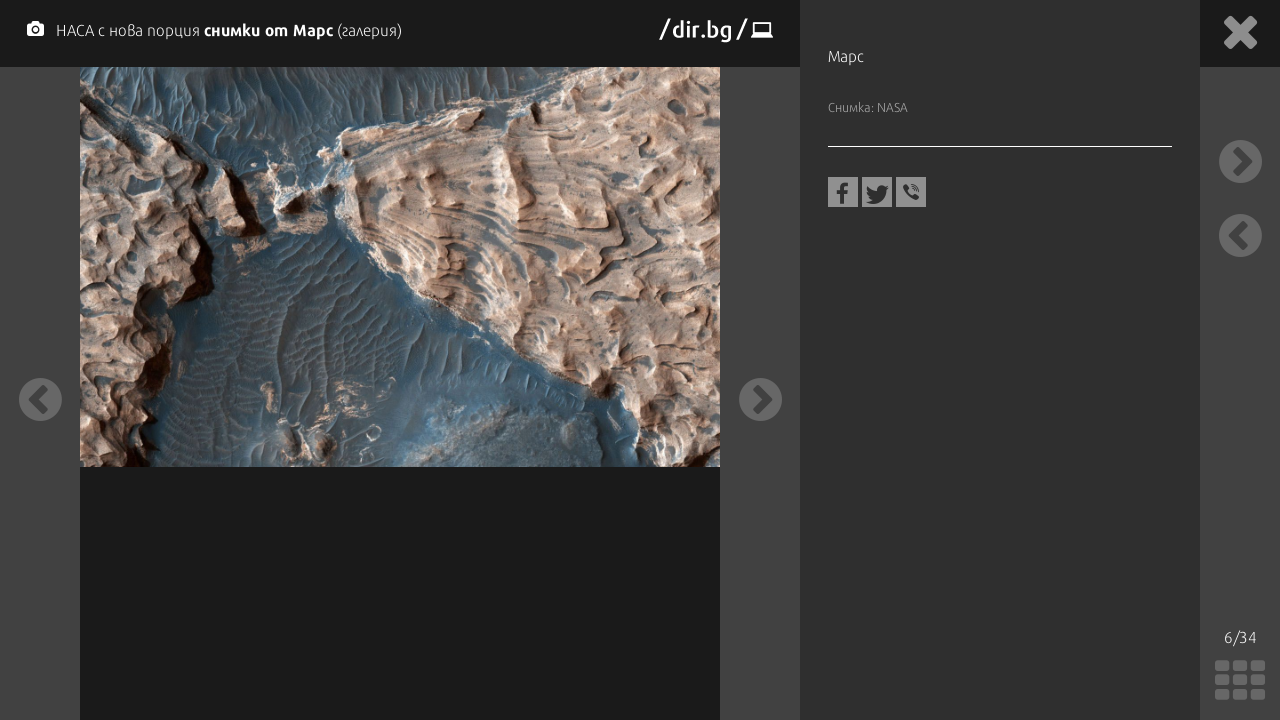

--- FILE ---
content_type: text/html; charset=UTF-8
request_url: https://it.dir.bg/gallery/nasa-s-nova-portsiya-na-snimki-ot-mars-galeriya?i=6
body_size: 7909
content:
<!DOCTYPE html>
<html>
<head>
    <meta charset="utf-8">
    <meta http-equiv="X-UA-Compatible" content="IE=edge">
            <meta id="vp" name="viewport" content="width=device-width, initial-scale=1">
    
    <meta name="description" content=""/>

            <link rel="canonical" href="https://it.dir.bg/gallery/nasa-s-nova-portsiya-na-snimki-ot-mars-galeriya"/>
    
    
    
    
    

    
            <link rel="shortcut icon" type="image/x-icon" href="https://static.dir.bg/icons/7.ico?_=1664377163"/>
    
            <link rel="alternate" media="only screen and (max-width: 640px)" href="https://m.dir.bg/it/gallery/nasa-s-nova-portsiya-na-snimki-ot-mars-galeriya">

                <meta name="robots" content="max-snippet:-1, max-image-preview:large, max-video-preview:-1"/>
                    <meta property="og:app_id" content="1697927810302990"/>
<meta property="og:site_name" content="It.dir.bg"/>
<meta property="og:type"
      content="article"/>
<meta property="og:title"
      content="НАСА с нова порция снимки от Марс (галерия)"/>
<meta property="og:description"
      content="Американците имат най-голям успех в проучването на Червената планета"/>
<meta property="og:url" content="https://it.dir.bg/gallery/nasa-s-nova-portsiya-na-snimki-ot-mars-galeriya"/>

    <meta property="og:image:width" content="800"/>
    <meta property="og:image:height" content="480"/>

<meta name="twitter:card" content="summary_large_image">
<meta name="twitter:site" content="@dirbg">
<meta name="twitter:title"
      content="НАСА с нова порция снимки от Марс (галерия)">
<meta name="twitter:description"
      content="Американците имат най-голям успех в проучването на Червената планета">

                                                                                                                                                                                                                        <meta name="twitter:image:src" content="https://static.dir.bg/uploads/images/2019/08/20/1833339/768x432.jpg?_=1566307207">
                    <meta property="og:image" content="https://static.dir.bg/uploads/images/2019/08/20/1833339/768x432.jpg?_=1566307207"/>
                                                                                                                                                                                                                                                                                                                                                                                                                                                                                                                                                                                                                                                                                                                                                                                                                                                            
    
    
                <title>Марс | it.dir.bg</title>
        <link media="all" type="text/css" rel="stylesheet" href="https://static.dir.bg/css/desktop/all.css?_=1768233437">

        <!-- IF current site is dirTV && is mobile && is not the homepage ( dirTV homepage dont have mobile version with m.dir.. ) -->
                    <link media="all" type="text/css" rel="stylesheet" href="https://static.dir.bg/css/desktop/it-all.css?_=1768233430">

        
            <!--[if lt IE 9]>
        <link media="all" type="text/css" rel="stylesheet" href="https://static.dir.bg/css/desktop/it-ie8-styles.css?_=1768233430">


        <script>
            document.createElement('header');
            document.createElement('nav');
            document.createElement('main');
            document.createElement('section');
            document.createElement('article');
            document.createElement('aside');
            document.createElement('footer');
        </script>
        <![endif]-->

    <script>
        window.DIR = {
            initUrl: 'https://it.dir.bg/init',
            csrfToken: 'cziiuG4lZHJAbwNmjarBV4OuKF7rGDIZ2d93CrJo',
            articleId: '40130971',
            gameId: '',
            funId: '',
            sectionId: '',
            pageType: 'other',
            device: 'desktop',
            adult: 0,
            sectionNoAds: 0,
            siteName: 'it',
            otherSectionIds: [],
            topicIds: [],
            themeIds: [],
            themeId: '0',
            urbnSection: null,
            isGallery: '1',
            isMobile: 'false',
            siteId: '7'
        };
    </script>

        
        
                    <script type="application/ld+json">
                {"@type":"ImageObject","url":"https:\/\/static.dir.bg\/uploads\/images\/2019\/08\/20\/1833339\/768x576.jpg?_=1566307208","height":"576","width":"768","uploadDate":"2019-08-20","about":""}
            </script>
        
        
    
                        <script async="async" src="https://securepubads.g.doubleclick.net/tag/js/gpt.js"></script>

<script type="text/javascript">
var isMobile = /iPhone|iPad|iPod|Android/i.test(navigator.userAgent);
    window.googletag = window.googletag || {cmd: []};

    googletag.cmd.push(function() {
        /* Define ad unit slots */

/* Mobile slots */

if (isMobile !== false) {
  window.googletag = window.googletag || {cmd: []};
  googletag.cmd.push(function() {
    googletag.defineOutOfPageSlot('/118570770/Web_interstitials', 'div-gpt-ad-1738162367930-0').addService(googletag.pubads());
    googletag.pubads().enableSingleRequest();
    googletag.enableServices();
  });

 var interstitialSlot, StickyMobileSlot;

        StickyMobileSlot = googletag.defineSlot('/118570770/Sticky_mobile_bottom', [[320, 120], [300, 100], [300, 31], [300, 120], [300, 50], [320, 100], [320, 50], [300, 75]], 'div-gpt-ad-1573734653305-0').addService(googletag.pubads());
        if (StickyMobileSlot ) {
          // Add event listener to enable navigation once the interstitial loads.
          console.log('Sticky_mobile_bottom is loading...');
          googletag.pubads().addEventListener('slotOnload', function(event) {
            if (StickyMobileSlot === event.slot) {


              document.getElementById('boxclose').style.display = 'block';
              document.getElementById('stickyunit').style.display = 'block';
              console.log('Sticky_mobile_bottom is loaded.');
            }
          });
        }

        // Define a web interstitial ad slot.
        interstitialSlot = googletag.defineOutOfPageSlot(
            '/118570770/Web_interstitials',
            googletag.enums.OutOfPageFormat.INTERSTITIAL);

        // Slot returns null if the page or device does not support interstitials.
        if (interstitialSlot) {
          interstitialSlot.addService(googletag.pubads());
           console.log('Interstitial is loading...');
          // Add event listener to enable navigation once the interstitial loads.
          googletag.pubads().addEventListener('slotOnload', function(event) {
            if (interstitialSlot === event.slot) {
              console.log('Interstitial is loaded.');
            }
          });
	}
}
        /* Key-value targeting */
        googletag.pubads().setTargeting("siteName", DIR.siteName);
        googletag.pubads().setTargeting("url", window.location.href);
        googletag.pubads().setTargeting("device", DIR.device);
        googletag.pubads().setTargeting("articleid", DIR.articleId);
        googletag.pubads().setTargeting("page", DIR.pageType);
        googletag.pubads().setTargeting("catid", DIR.sectionId);
        googletag.pubads().setTargeting("otherSectionIds", DIR.otherSectionIds);
        googletag.pubads().setTargeting("Cities", DIR.otherSectionIds);
        googletag.pubads().setTargeting("topicIds", DIR.topicIds);
        googletag.pubads().setTargeting("isGallery", DIR.isGallery);
googletag.pubads().setTargeting("themeId", DIR.themeId);
googletag.pubads().setTargeting("themeIds", DIR.themeIds);
        (DIR.hasOwnProperty("adult") && DIR.adult == 1) ? googletag.pubads().setTargeting("Adult", "yes") : googletag.pubads().setTargeting("Adult", "no");
        (DIR.hasOwnProperty("urbnSection") && DIR.urbnSection == null) ? googletag.pubads().setTargeting("URBNsection", "0") : googletag.pubads().setTargeting("URBNsection", DIR.urbnSection.toString());

        /* Other */
        googletag.pubads().collapseEmptyDivs();
        //googletag.pubads().enableSingleRequest();
        //googletag.pubads().setCentering(true);
        googletag.enableServices();
    });

    /* Get scroll offset for parallax ad units */
    function getScrollOffsetTop() {
      return window.scrollY;
    }
</script>

                    
                    
                    
                    <script async src="//pahtag.tech/c/dir.bg.js"></script>
                    
                    <!-- Google Tag Manager -->
<script>(function(w,d,s,l,i){w[l]=w[l]||[];w[l].push({'gtm.start':
new Date().getTime(),event:'gtm.js'});var f=d.getElementsByTagName(s)[0],
j=d.createElement(s),dl=l!='dataLayer'?'&l='+l:'';j.async=true;j.src=
'https://www.googletagmanager.com/gtm.js?id='+i+dl;f.parentNode.insertBefore(j,f);
})(window,document,'script','dataLayer','GTM-W2KMKLG');</script>
<!-- End Google Tag Manager -->
                    <style>
/*
.main-nav {
max-width: calc(100% - 482px);
}
*/
/* Christmas snow at top section */
.top-section:after {
height: 82px;
}
/* End Christmas snow at top section */

@media only screen and (max-width: 940px) {
.latest-section-it .side-bar {
    width: 100%;
}
}
@media only screen and (max-width: 1180px) {
    .banner-section {
        display: block;
    }
}
</style>
                    <script async src="//pahtag.tech/c/dir.bg.js"></script>
                    <script type="text/javascript">
/* Get Device Type Start*/
function isMobileDevice() {

// device detection
    if(/(android|bb\d+|meego).+mobile|avantgo|bada\/|blackberry|blazer|compal|elaine|fennec|hiptop|iemobile|ip(hone|od)|ipad|iris|kindle|Android|Silk|lge |maemo|midp|mmp|netfront|opera m(ob|in)i|palm( os)?|phone|p(ixi|re)\/|plucker|pocket|psp|series(4|6)0|symbian|treo|up\.(browser|link)|vodafone|wap|windows (ce|phone)|xda|xiino/i.test(navigator.userAgent)
        || /1207|6310|6590|3gso|4thp|50[1-6]i|770s|802s|a wa|abac|ac(er|oo|s\-)|ai(ko|rn)|al(av|ca|co)|amoi|an(ex|ny|yw)|aptu|ar(ch|go)|as(te|us)|attw|au(di|\-m|r |s )|avan|be(ck|ll|nq)|bi(lb|rd)|bl(ac|az)|br(e|v)w|bumb|bw\-(n|u)|c55\/|capi|ccwa|cdm\-|cell|chtm|cldc|cmd\-|co(mp|nd)|craw|da(it|ll|ng)|dbte|dc\-s|devi|dica|dmob|do(c|p)o|ds(12|\-d)|el(49|ai)|em(l2|ul)|er(ic|k0)|esl8|ez([4-7]0|os|wa|ze)|fetc|fly(\-|_)|g1 u|g560|gene|gf\-5|g\-mo|go(\.w|od)|gr(ad|un)|haie|hcit|hd\-(m|p|t)|hei\-|hi(pt|ta)|hp( i|ip)|hs\-c|ht(c(\-| |_|a|g|p|s|t)|tp)|hu(aw|tc)|i\-(20|go|ma)|i230|iac( |\-|\/)|ibro|idea|ig01|ikom|im1k|inno|ipaq|iris|ja(t|v)a|jbro|jemu|jigs|kddi|keji|kgt( |\/)|klon|kpt |kwc\-|kyo(c|k)|le(no|xi)|lg( g|\/(k|l|u)|50|54|\-[a-w])|libw|lynx|m1\-w|m3ga|m50\/|ma(te|ui|xo)|mc(01|21|ca)|m\-cr|me(rc|ri)|mi(o8|oa|ts)|mmef|mo(01|02|bi|de|do|t(\-| |o|v)|zz)|mt(50|p1|v )|mwbp|mywa|n10[0-2]|n20[2-3]|n30(0|2)|n50(0|2|5)|n7(0(0|1)|10)|ne((c|m)\-|on|tf|wf|wg|wt)|nok(6|i)|nzph|o2im|op(ti|wv)|oran|owg1|p800|pan(a|d|t)|pdxg|pg(13|\-([1-8]|c))|phil|pire|pl(ay|uc)|pn\-2|po(ck|rt|se)|prox|psio|pt\-g|qa\-a|qc(07|12|21|32|60|\-[2-7]|i\-)|qtek|r380|r600|raks|rim9|ro(ve|zo)|s55\/|sa(ge|ma|mm|ms|ny|va)|sc(01|h\-|oo|p\-)|sdk\/|se(c(\-|0|1)|47|mc|nd|ri)|sgh\-|shar|sie(\-|m)|sk\-0|sl(45|id)|sm(al|ar|b3|it|t5)|so(ft|ny)|sp(01|h\-|v\-|v )|sy(01|mb)|t2(18|50)|t6(00|10|18)|ta(gt|lk)|tcl\-|tdg\-|tel(i|m)|tim\-|t\-mo|to(pl|sh)|ts(70|m\-|m3|m5)|tx\-9|up(\.b|g1|si)|utst|v400|v750|veri|vi(rg|te)|vk(40|5[0-3]|\-v)|vm40|voda|vulc|vx(52|53|60|61|70|80|81|83|85|98)|w3c(\-| )|webc|whit|wi(g |nc|nw)|wmlb|wonu|x700|yas\-|your|zeto|zte\-/i.test(navigator.userAgent.substr(0,4))) {
       return 'mobile';
    } else {
        return 'desktop';
    }
}

var deviceType = isMobileDevice();

console.log(deviceType);
/* Get Device Type End*/
</script>

            </head>

<body class="no-js theme-dark">


            <!-- Google Tag Manager (noscript) -->
<noscript><iframe src="https://www.googletagmanager.com/ns.html?id=GTM-W2KMKLG"
height="0" width="0" style="display:none;visibility:hidden"></iframe></noscript>
<!-- End Google Tag Manager (noscript) -->
            <script>
if (deviceType  === 'desktop') {
if ((DIR.hasOwnProperty("adult") && DIR.adult == 0)  && (DIR.hasOwnProperty("sectionNoAds") && DIR.sectionNoAds== 0)) {
  window.googletag = window.googletag || {cmd: []};
  googletag.cmd.push(function() {
    googletag.defineSlot('/118570770/It_Desktop/It_Rich_Media_Desktop', [[1, 1]], 'div-gpt-ad-1713860622578-0').setTargeting('Device', ['desktop']).addService(googletag.pubads());
    googletag.pubads().enableSingleRequest();
    googletag.pubads().collapseEmptyDivs();
    googletag.enableServices();
  });

window.document.write("<!-- /118570770/It_Desktop/It_Rich_Media_Desktop--><div id='div-gpt-ad-1713860622578-0' style='text-align:center'>");

      googletag.cmd.push(function() { googletag.display('div-gpt-ad-1713860622578-0'); });

window.document.write ("</div>");
}
}
</script>
    



<main id="main"   >

    
            <h1 class="site-title"
            style="display: none">Марс | IT.dir.bg</h1>
    

    
    
    <div class="gallery-slide desktop-gallery">
    <div class="gallery-scroll">
        <div class="gallery-img-container">
            <div class="gallery-title site-it">
                <div class="logo-container main-sites">
                    <a href="https://it.dir.bg">
                                                    <i class="icon icon-it"></i>
                                            </a>
                </div>
                <h1 class="title main-sites"><i class="icon icon-camera"></i> <a
                            href="https://it.dir.bg/nauka/nasa-s-nova-portsiya-na-snimki-ot-mars-galeriya"
                            title="">НАСА с нова порция <strong>снимки от Марс</strong> (галерия)</a></h1>
                <a href="https://it.dir.bg" class="logo">
                                        <i class="icon icon-it"></i>
                                    </a>
                <a href="https://dir.bg/" class="logo"><img loading="lazy" class="fixed-logo"
                                                                 src="https://static.dir.bg/images/logo-cat.svg?_=1745478087"
                                                                 alt="dir.bg"></a>
                <div class="gallery-controls-container-mobile">
                    <span class="img-counter">                            6
                        /34</span>
                    <a href="https://it.dir.bg/gallery/nasa-s-nova-portsiya-na-snimki-ot-mars-galeriya?i=grid"
                       class="all-gallery-images"><i
                                class="icon icon-th"></i></a>
                    <a href="javascript:void(0);" class="close-gallery-mobile inactive infobutton"
                       onclick="PicInfo('desktop')">
                        <i class="icon icon-info-circle"></i>
                    </a>
                    <a href="https://it.dir.bg/nauka/nasa-s-nova-portsiya-na-snimki-ot-mars-galeriya"
                       class="close-gallery-mobile">
                        <i class="icon icon-close"></i>
                    </a>
                </div>
            </div>
                            <div class="gallery-img" onclick="PicInfo('desktop')">
                    <a href="https://it.dir.bg/gallery/nasa-s-nova-portsiya-na-snimki-ot-mars-galeriya?i=5"
                       class="prev-gallery-img">
                        <i class="icon icon-chevron-circle-left"></i>
                    </a>
                    <img loading="lazy" src="https://static.dir.bg/uploads/images/2019/08/20/1833339/orig.jpg?_=1566307203"
                         alt="Марс">
                    <a href="https://it.dir.bg/gallery/nasa-s-nova-portsiya-na-snimki-ot-mars-galeriya?i=7"
                       class="next-gallery-img">
                        <i class="icon icon-chevron-circle-right"></i>
                    </a>
                </div>
                    </div>
        <div class="gallery-info-container">
            <div class="gallery-info-inner">
                <div>
                    <h2 class="title">Марс</h2>                    <p>Снимка: NASA</p>
                    <div class="gallery-share-btns">
        <a href="javascript:window.open('https://www.facebook.com/sharer/sharer.php?u=https%3A%2F%2Fit.dir.bg%2Fnauka%2Fnasa-s-nova-portsiya-na-snimki-ot-mars-galeriya&amp;picture=https%3A%2F%2Fstatic.dir.bg%2Fuploads%2Fimages%2F2019%2F08%2F20%2F1833339%2F768x432.jpg%3F_%3D1566307207', '_blank', 'width=500,height=300');void(0);"
           class="fb-share"><i class="icon icon-facebook-f"></i></a>
        <a href="javascript:window.open('https://twitter.com/intent/tweet?url=https%3A%2F%2Fit.dir.bg%2Fnauka%2Fnasa-s-nova-portsiya-na-snimki-ot-mars-galeriya', '_blank', 'width=500,height=300');void(0);"
           class="twitter-share"><i class="icon icon-twitter"></i></a>
        <a href="viber://forward?text=https%3A%2F%2Fit.dir.bg%2Fnauka%2Fnasa-s-nova-portsiya-na-snimki-ot-mars-galeriya"
           class="viber-share"><i class="icon icon-social-viber2"></i></a>
    </div>

                </div>
                <div class="banner-wrapper">
                    <div class="banner">
                                                    <script>
if (deviceType  === 'desktop') {

  window.googletag = window.googletag || {cmd: []};
  googletag.cmd.push(function() {
    googletag.defineSlot('/118570770/IT_Desktop/IT_Gallery_Desktop', [[250, 250], [336, 280], [320, 480], [300, 800], [300, 250], [300, 600], [240, 400]], 'div-gpt-ad-1716642463931-0').setTargeting('Device', ['desktop']).addService(googletag.pubads());
   
   
        // Enable lazy loading with...
        googletag.pubads().enableLazyLoad({
          // Fetch slots within 1 viewports.
          fetchMarginPercent: 200,
          // Render slots within 0 viewports.
          renderMarginPercent: 50,
          // Double the above values on mobile, where viewports are smaller
          // and users tend to scroll faster.
          mobileScaling: 2.0,
        });

  // Enable SRA and services.
    googletag.pubads().enableSingleRequest();
    googletag.pubads().collapseEmptyDivs();
    googletag.enableServices();
  });

  
window.document.write("<!-- /118570770/Dnes_Desktop/Dnes_Gallery_Desktop--><div id='div-gpt-ad-1716642463931-0' style='text-align:center;'>");

     googletag.cmd.push(function() { googletag.display('div-gpt-ad-1716642463931-0'); });

window.document.write ("</div>");
} 
</script>
                        
                    </div>
                </div>
            </div>
        </div>
    </div>
    <div class="gallery-controls-container">
        <a href="https://it.dir.bg/nauka/nasa-s-nova-portsiya-na-snimki-ot-mars-galeriya"
           class="close-gallery site-it main-sites">
            <i class="icon icon-close"></i>
        </a>

        <a href="https://it.dir.bg/gallery/nasa-s-nova-portsiya-na-snimki-ot-mars-galeriya?i=7" class="next-gallery-img">
                <i class="icon icon-chevron-circle-right"></i>
        </a>

        <a href="https://it.dir.bg/gallery/nasa-s-nova-portsiya-na-snimki-ot-mars-galeriya?i=5" class="prev-gallery-img">
            <i class="icon icon-chevron-circle-left"></i>
        </a>


        <div class="bottom">
            <span class="img-counter">6/34</span>
            <a href="https://it.dir.bg/gallery/nasa-s-nova-portsiya-na-snimki-ot-mars-galeriya?i=grid" class="all-gallery-images"><i class="icon icon-th"></i></a>
        </div>
    </div>
</div>
</main>


        
            <script src="https://static.dir.bg/js/desktop/all.js?_=1768233447"></script>


                        
            <script type="text/javascript">
                let deviceres = window.screen.width;
                let imgcounter = $(".infobutton")

                function PicInfo(device) {
                    if (deviceres <= '940') {
                        $(".gallery-info-container").slideToggle();
                        $("#stickyunit").slideToggle();

                        if (imgcounter.hasClass('inactive')) {
                            imgcounter.removeClass('inactive');
                            imgcounter.addClass('active');
                        } else {
                            imgcounter.removeClass('active');
                            imgcounter.addClass('inactive');
                        }
                    }
                }
            </script>
                

        
                                    <script>        

function isInViewport(node) {
  var rect = node.getBoundingClientRect()
  return (
    (rect.height > 0 || rect.width > 0) &&
    rect.bottom >= 0 &&
    rect.right >= 0 &&
    rect.top <= (window.innerHeight || document.documentElement.clientHeight) &&
    rect.left <= (window.innerWidth || document.documentElement.clientWidth)
  )
}

$(window).scroll(function() {
  var scrolled = $(window).scrollTop()
  $('.paralax').each(function(index, element) {
    var initY = $(this).offset().top
    var height = $(this).height()
    var endY  = initY + $(this).height()

    // Check if the element is in the viewport.
    var visible = isInViewport(this)
    if(visible) {
      var diff = scrolled - initY
      var ratio = Math.round((diff / height) * 100)
      $(this).css('background-position','center ' + parseInt(+(ratio * 1.5)) + 'px')
    }
  })
})

</script>
                            <!-- (C)2000-2014 Gemius SA - gemiusAudience / dir.bg / it -->
<script type="text/javascript">
    <!--//--><![CDATA[//><!--
    var pp_gemius_identifier = 'ctiaBobs4_uHyfFUwGseIacVzZaIb1sjsS6.Xxb1TUv.F7';

    // lines below shouldn't be edited
    function gemius_pending(i) { window[i] = window[i] || function() {var x = window[i+'_pdata'] = window[i+'_pdata'] || []; x[x.length]=arguments;};};gemius_pending('gemius_hit'); gemius_pending('gemius_event'); gemius_pending('pp_gemius_hit'); gemius_pending('pp_gemius_event');(function(d,t) {try {var gt=d.createElement(t),s=d.getElementsByTagName(t)[0],l='http'+((location.protocol=='https:')?'s':''); gt.setAttribute('async','async');gt.setAttribute('defer','defer'); gt.src=l+'://gabg.hit.gemius.pl/xgemius.js'; s.parentNode.insertBefore(gt,s);} catch (e) {}})(document,'script');
    //--><!]]>
</script>
                            <script type="text/javascript" src="//srvb1.com/o.js?uid=7e331a9d992254086d3273aa" data-moa-script></script>
                            <script type="text/javascript">
function receiveMediaInfo(e) {
  try{
    if (!e.data.indexOf || (e.data.indexOf("onntv://")!=0)){ return ; }
    var com = {} ;
    try{
      com = JSON.parse( e.data.substr( 8 ) );         
    }catch(e){ com = {} ; }
    switch (com.comm){
	case "adstarted": 
        console.log( "ad started" );
        document.getElementById( "lektorcont" ).classList.add( "playing" );         
        break ;
	
	case "moviestarted": 
        console.log( "movie resumed" );
        document.getElementById( "lektorcont" ).classList.add( "playing" );         
        break ;

      case "playerLoaded" : 
		$(".run-video").hide();
		$(".video-wrapper").show();
                $(".video-outer-container").css("z-index","1");
        console.log( "player was loaded - controls can be shown" );
        break ;
 }
  }catch(e){}
}

window.addEventListener('message', receiveMediaInfo );
//document.querySelector('.mobile-section #onnetwork-holder .totalcontainerexs').style.display = 'none'; 
</script>
                            <script type="text/javascript">
var isarticle = window.DIR.pageType;

if(isarticle != 'home') {
$(".exclusive-podcast-bar").hide();
}
// OneSignal Bell
</script>
                            <style>
a.boxclose{
    float:right;
    margin-top: 0px;
    margin-right: 0px;
    cursor:pointer;
    color: #AEAEAE;
    border: 1px solid #AEAEAE;
    border-radius: 30px;
    font-size: 31px;
    font-weight: bold;
    display: inline-block;
    line-height: 0px;
    padding: 11px 3px 15px;       
}

.boxclose:before {
    content: "×";

}
</style>
<script>
if (deviceType  === 'mobile') {
if ((DIR.hasOwnProperty("adult") && DIR.adult == 0)  && (DIR.hasOwnProperty("sectionNoAds") && DIR.sectionNoAds== 0))
{
window.document.write("<div id='stickyunit' style='position: fixed;bottom: 0;display: block;z-index: 100; width:100%'><a class='boxclose' id='boxclose'></a><!-- /118570770/Sticky_mobile_bottom --><div id='div-gpt-ad-1573734653305-0' style='margin:0 auto; text-align: center;'>");

    googletag.cmd.push(function() { googletag.display('div-gpt-ad-1573734653305-0'); });

window.document.write ("</div></div>");

    $('#boxclose').click(function(){
        $('#stickyunit').hide();
    });
}
}
</script>
                        <script>(function(){function c(){var b=a.contentDocument||a.contentWindow.document;if(b){var d=b.createElement('script');d.innerHTML="window.__CF$cv$params={r:'9bdb0470cdb101ca',t:'MTc2ODM3MTUyMA=='};var a=document.createElement('script');a.src='/cdn-cgi/challenge-platform/scripts/jsd/main.js';document.getElementsByTagName('head')[0].appendChild(a);";b.getElementsByTagName('head')[0].appendChild(d)}}if(document.body){var a=document.createElement('iframe');a.height=1;a.width=1;a.style.position='absolute';a.style.top=0;a.style.left=0;a.style.border='none';a.style.visibility='hidden';document.body.appendChild(a);if('loading'!==document.readyState)c();else if(window.addEventListener)document.addEventListener('DOMContentLoaded',c);else{var e=document.onreadystatechange||function(){};document.onreadystatechange=function(b){e(b);'loading'!==document.readyState&&(document.onreadystatechange=e,c())}}}})();</script><script defer src="https://static.cloudflareinsights.com/beacon.min.js/vcd15cbe7772f49c399c6a5babf22c1241717689176015" integrity="sha512-ZpsOmlRQV6y907TI0dKBHq9Md29nnaEIPlkf84rnaERnq6zvWvPUqr2ft8M1aS28oN72PdrCzSjY4U6VaAw1EQ==" data-cf-beacon='{"version":"2024.11.0","token":"45aedd2a71e6443cb53d503959181c9f","server_timing":{"name":{"cfCacheStatus":true,"cfEdge":true,"cfExtPri":true,"cfL4":true,"cfOrigin":true,"cfSpeedBrain":true},"location_startswith":null}}' crossorigin="anonymous"></script>
</body>
</html>


--- FILE ---
content_type: text/html; charset=utf-8
request_url: https://www.google.com/recaptcha/api2/aframe
body_size: 268
content:
<!DOCTYPE HTML><html><head><meta http-equiv="content-type" content="text/html; charset=UTF-8"></head><body><script nonce="uqFoxX5M43v-xOT89w3pUQ">/** Anti-fraud and anti-abuse applications only. See google.com/recaptcha */ try{var clients={'sodar':'https://pagead2.googlesyndication.com/pagead/sodar?'};window.addEventListener("message",function(a){try{if(a.source===window.parent){var b=JSON.parse(a.data);var c=clients[b['id']];if(c){var d=document.createElement('img');d.src=c+b['params']+'&rc='+(localStorage.getItem("rc::a")?sessionStorage.getItem("rc::b"):"");window.document.body.appendChild(d);sessionStorage.setItem("rc::e",parseInt(sessionStorage.getItem("rc::e")||0)+1);localStorage.setItem("rc::h",'1768371541714');}}}catch(b){}});window.parent.postMessage("_grecaptcha_ready", "*");}catch(b){}</script></body></html>

--- FILE ---
content_type: application/javascript; charset=UTF-8
request_url: https://it.dir.bg/cdn-cgi/challenge-platform/h/g/scripts/jsd/fc21b7e0d793/main.js?
body_size: 4709
content:
window._cf_chl_opt={oPNF3:'g'};~function(U5,z,e,B,S,J,o,V,h){U5=H,function(O,i,UV,U4,Q,Z){for(UV={O:462,i:497,Q:553,Z:559,X:550,D:557,A:528,l:499,j:551,F:460},U4=H,Q=O();!![];)try{if(Z=parseInt(U4(UV.O))/1*(-parseInt(U4(UV.i))/2)+-parseInt(U4(UV.Q))/3+parseInt(U4(UV.Z))/4*(parseInt(U4(UV.X))/5)+-parseInt(U4(UV.D))/6*(-parseInt(U4(UV.A))/7)+-parseInt(U4(UV.l))/8+parseInt(U4(UV.j))/9+-parseInt(U4(UV.F))/10,i===Z)break;else Q.push(Q.shift())}catch(X){Q.push(Q.shift())}}(U,424737),z=this||self,e=z[U5(540)],B=v(),S=function(UK,UN,Um,UI,Uj,Ur,i,Q,Z){return UK={O:518,i:537},UN={O:565,i:565,Q:570,Z:565,X:565,D:549,A:565,l:509,j:570,F:509,I:565},Um={O:502},UI={O:502,i:509,Q:500,Z:548,X:555,D:500,A:548,l:575,j:570,F:575,I:575,m:570,N:565,K:570,T:565,d:500,G:555,b:575,f:570,k:570,W:570,L:575,P:570,U0:570,U1:549},Uj={O:480,i:509},Ur=U5,i=String[Ur(UK.O)],Q={'h':function(X){return X==null?'':Q.g(X,6,function(D,Un){return Un=H,Un(Uj.O)[Un(Uj.i)](D)})},'g':function(X,D,A,Uz,j,F,I,N,K,T,G,W,L,P,U0,U1,U2,U3){if(Uz=Ur,null==X)return'';for(F={},I={},N='',K=2,T=3,G=2,W=[],L=0,P=0,U0=0;U0<X[Uz(UI.O)];U0+=1)if(U1=X[Uz(UI.i)](U0),Object[Uz(UI.Q)][Uz(UI.Z)][Uz(UI.X)](F,U1)||(F[U1]=T++,I[U1]=!0),U2=N+U1,Object[Uz(UI.D)][Uz(UI.Z)][Uz(UI.X)](F,U2))N=U2;else{if(Object[Uz(UI.D)][Uz(UI.A)][Uz(UI.X)](I,N)){if(256>N[Uz(UI.l)](0)){for(j=0;j<G;L<<=1,P==D-1?(P=0,W[Uz(UI.j)](A(L)),L=0):P++,j++);for(U3=N[Uz(UI.F)](0),j=0;8>j;L=L<<1|U3&1,P==D-1?(P=0,W[Uz(UI.j)](A(L)),L=0):P++,U3>>=1,j++);}else{for(U3=1,j=0;j<G;L=U3|L<<1.04,D-1==P?(P=0,W[Uz(UI.j)](A(L)),L=0):P++,U3=0,j++);for(U3=N[Uz(UI.I)](0),j=0;16>j;L=L<<1|1.55&U3,D-1==P?(P=0,W[Uz(UI.m)](A(L)),L=0):P++,U3>>=1,j++);}K--,K==0&&(K=Math[Uz(UI.N)](2,G),G++),delete I[N]}else for(U3=F[N],j=0;j<G;L=L<<1.37|U3&1.51,D-1==P?(P=0,W[Uz(UI.K)](A(L)),L=0):P++,U3>>=1,j++);N=(K--,0==K&&(K=Math[Uz(UI.T)](2,G),G++),F[U2]=T++,String(U1))}if(''!==N){if(Object[Uz(UI.d)][Uz(UI.A)][Uz(UI.G)](I,N)){if(256>N[Uz(UI.b)](0)){for(j=0;j<G;L<<=1,D-1==P?(P=0,W[Uz(UI.f)](A(L)),L=0):P++,j++);for(U3=N[Uz(UI.I)](0),j=0;8>j;L=1.48&U3|L<<1.85,D-1==P?(P=0,W[Uz(UI.k)](A(L)),L=0):P++,U3>>=1,j++);}else{for(U3=1,j=0;j<G;L=U3|L<<1,D-1==P?(P=0,W[Uz(UI.W)](A(L)),L=0):P++,U3=0,j++);for(U3=N[Uz(UI.L)](0),j=0;16>j;L=L<<1|1&U3,P==D-1?(P=0,W[Uz(UI.P)](A(L)),L=0):P++,U3>>=1,j++);}K--,0==K&&(K=Math[Uz(UI.T)](2,G),G++),delete I[N]}else for(U3=F[N],j=0;j<G;L=L<<1|U3&1.58,P==D-1?(P=0,W[Uz(UI.m)](A(L)),L=0):P++,U3>>=1,j++);K--,K==0&&G++}for(U3=2,j=0;j<G;L=L<<1.11|U3&1,P==D-1?(P=0,W[Uz(UI.W)](A(L)),L=0):P++,U3>>=1,j++);for(;;)if(L<<=1,P==D-1){W[Uz(UI.U0)](A(L));break}else P++;return W[Uz(UI.U1)]('')},'j':function(X,Uu,Ue){return Uu={O:575},Ue=Ur,null==X?'':X==''?null:Q.i(X[Ue(Um.O)],32768,function(D,UC){return UC=Ue,X[UC(Uu.O)](D)})},'i':function(X,D,A,UE,j,F,I,N,K,T,G,W,L,P,U0,U1,U3,U2){for(UE=Ur,j=[],F=4,I=4,N=3,K=[],W=A(0),L=D,P=1,T=0;3>T;j[T]=T,T+=1);for(U0=0,U1=Math[UE(UN.O)](2,2),G=1;G!=U1;U2=W&L,L>>=1,L==0&&(L=D,W=A(P++)),U0|=G*(0<U2?1:0),G<<=1);switch(U0){case 0:for(U0=0,U1=Math[UE(UN.O)](2,8),G=1;U1!=G;U2=W&L,L>>=1,L==0&&(L=D,W=A(P++)),U0|=(0<U2?1:0)*G,G<<=1);U3=i(U0);break;case 1:for(U0=0,U1=Math[UE(UN.i)](2,16),G=1;G!=U1;U2=W&L,L>>=1,0==L&&(L=D,W=A(P++)),U0|=G*(0<U2?1:0),G<<=1);U3=i(U0);break;case 2:return''}for(T=j[3]=U3,K[UE(UN.Q)](U3);;){if(P>X)return'';for(U0=0,U1=Math[UE(UN.Z)](2,N),G=1;U1!=G;U2=L&W,L>>=1,0==L&&(L=D,W=A(P++)),U0|=G*(0<U2?1:0),G<<=1);switch(U3=U0){case 0:for(U0=0,U1=Math[UE(UN.X)](2,8),G=1;U1!=G;U2=W&L,L>>=1,0==L&&(L=D,W=A(P++)),U0|=G*(0<U2?1:0),G<<=1);j[I++]=i(U0),U3=I-1,F--;break;case 1:for(U0=0,U1=Math[UE(UN.Z)](2,16),G=1;G!=U1;U2=W&L,L>>=1,L==0&&(L=D,W=A(P++)),U0|=(0<U2?1:0)*G,G<<=1);j[I++]=i(U0),U3=I-1,F--;break;case 2:return K[UE(UN.D)]('')}if(F==0&&(F=Math[UE(UN.A)](2,N),N++),j[U3])U3=j[U3];else if(U3===I)U3=T+T[UE(UN.l)](0);else return null;K[UE(UN.j)](U3),j[I++]=T+U3[UE(UN.F)](0),F--,T=U3,F==0&&(F=Math[UE(UN.I)](2,N),N++)}}},Z={},Z[Ur(UK.i)]=Q.h,Z}(),J={},J[U5(545)]='o',J[U5(471)]='s',J[U5(533)]='u',J[U5(505)]='z',J[U5(554)]='n',J[U5(538)]='I',J[U5(530)]='b',o=J,z[U5(496)]=function(O,i,Q,Z,UW,Uk,Uf,UB,D,A,j,F,I,N){if(UW={O:577,i:563,Q:515,Z:563,X:506,D:547,A:520,l:506,j:520,F:467,I:514,m:502,N:481,K:544},Uk={O:503,i:502,Q:526},Uf={O:500,i:548,Q:555,Z:570},UB=U5,i===null||i===void 0)return Z;for(D=g(i),O[UB(UW.O)][UB(UW.i)]&&(D=D[UB(UW.Q)](O[UB(UW.O)][UB(UW.Z)](i))),D=O[UB(UW.X)][UB(UW.D)]&&O[UB(UW.A)]?O[UB(UW.l)][UB(UW.D)](new O[(UB(UW.j))](D)):function(K,Uy,T){for(Uy=UB,K[Uy(Uk.O)](),T=0;T<K[Uy(Uk.i)];K[T+1]===K[T]?K[Uy(Uk.Q)](T+1,1):T+=1);return K}(D),A='nAsAaAb'.split('A'),A=A[UB(UW.F)][UB(UW.I)](A),j=0;j<D[UB(UW.m)];F=D[j],I=x(O,i,F),A(I)?(N=I==='s'&&!O[UB(UW.N)](i[F]),UB(UW.K)===Q+F?X(Q+F,I):N||X(Q+F,i[F])):X(Q+F,I),j++);return Z;function X(K,T,Uv){Uv=H,Object[Uv(Uf.O)][Uv(Uf.i)][Uv(Uf.Q)](Z,T)||(Z[T]=[]),Z[T][Uv(Uf.Z)](K)}},V=U5(527)[U5(574)](';'),h=V[U5(467)][U5(514)](V),z[U5(517)]=function(O,i,UP,US,Q,Z,X,D){for(UP={O:579,i:502,Q:532,Z:570,X:525},US=U5,Q=Object[US(UP.O)](i),Z=0;Z<Q[US(UP.i)];Z++)if(X=Q[Z],X==='f'&&(X='N'),O[X]){for(D=0;D<i[Q[Z]][US(UP.i)];-1===O[X][US(UP.Q)](i[Q[Z]][D])&&(h(i[Q[Z]][D])||O[X][US(UP.Z)]('o.'+i[Q[Z]][D])),D++);}else O[X]=i[Q[Z]][US(UP.X)](function(A){return'o.'+A})},Y();function C(O,Uh,U6){return Uh={O:488},U6=U5,Math[U6(Uh.O)]()<O}function E(Ut,U7,O){return Ut={O:469,i:511},U7=U5,O=z[U7(Ut.O)],Math[U7(Ut.i)](+atob(O.t))}function y(Z,X,Ul,UQ,D,A,l,j,F,I,m,N){if(Ul={O:461,i:552,Q:469,Z:483,X:501,D:512,A:546,l:564,j:466,F:490,I:516,m:494,N:504,K:477,T:478,d:501,G:522,b:561,f:487,k:569,W:495,L:558,P:486,U0:571,U1:567,U2:537},UQ=U5,!C(0))return![];A=(D={},D[UQ(Ul.O)]=Z,D[UQ(Ul.i)]=X,D);try{l=z[UQ(Ul.Q)],j=UQ(Ul.Z)+z[UQ(Ul.X)][UQ(Ul.D)]+UQ(Ul.A)+l.r+UQ(Ul.l),F=new z[(UQ(Ul.j))](),F[UQ(Ul.F)](UQ(Ul.I),j),F[UQ(Ul.m)]=2500,F[UQ(Ul.N)]=function(){},I={},I[UQ(Ul.K)]=z[UQ(Ul.X)][UQ(Ul.K)],I[UQ(Ul.T)]=z[UQ(Ul.d)][UQ(Ul.T)],I[UQ(Ul.G)]=z[UQ(Ul.X)][UQ(Ul.G)],I[UQ(Ul.b)]=z[UQ(Ul.d)][UQ(Ul.f)],I[UQ(Ul.k)]=B,m=I,N={},N[UQ(Ul.W)]=A,N[UQ(Ul.L)]=m,N[UQ(Ul.P)]=UQ(Ul.U0),F[UQ(Ul.U1)](S[UQ(Ul.U2)](N))}catch(K){}}function H(O,i,Q,r){return O=O-459,Q=U(),r=Q[O],r}function g(O,Ub,Ua,i){for(Ub={O:515,i:579,Q:573},Ua=U5,i=[];O!==null;i=i[Ua(Ub.O)](Object[Ua(Ub.i)](O)),O=Object[Ua(Ub.Q)](O));return i}function a(O,i,UX,UZ,Us,UY,U9,Q,Z,X){UX={O:469,i:464,Q:501,Z:466,X:490,D:516,A:483,l:512,j:491,F:523,I:494,m:504,N:566,K:572,T:562,d:562,G:484,b:523,f:567,k:537,W:482},UZ={O:510},Us={O:472,i:472,Q:489,Z:521,X:472},UY={O:494},U9=U5,Q=z[U9(UX.O)],console[U9(UX.i)](z[U9(UX.Q)]),Z=new z[(U9(UX.Z))](),Z[U9(UX.X)](U9(UX.D),U9(UX.A)+z[U9(UX.Q)][U9(UX.l)]+U9(UX.j)+Q.r),Q[U9(UX.F)]&&(Z[U9(UX.I)]=5e3,Z[U9(UX.m)]=function(UU){UU=U9,i(UU(UY.O))}),Z[U9(UX.N)]=function(UH){UH=U9,Z[UH(Us.O)]>=200&&Z[UH(Us.i)]<300?i(UH(Us.Q)):i(UH(Us.Z)+Z[UH(Us.X)])},Z[U9(UX.K)]=function(UO){UO=U9,i(UO(UZ.O))},X={'t':E(),'lhr':e[U9(UX.T)]&&e[U9(UX.d)][U9(UX.G)]?e[U9(UX.d)][U9(UX.G)]:'','api':Q[U9(UX.b)]?!![]:![],'payload':O},Z[U9(UX.f)](S[U9(UX.k)](JSON[U9(UX.W)](X)))}function R(Uq,UJ,Q,Z,X,D,A){UJ=(Uq={O:560,i:459,Q:542,Z:536,X:535,D:543,A:513,l:463,j:539,F:578,I:465,m:485},U5);try{return Q=e[UJ(Uq.O)](UJ(Uq.i)),Q[UJ(Uq.Q)]=UJ(Uq.Z),Q[UJ(Uq.X)]='-1',e[UJ(Uq.D)][UJ(Uq.A)](Q),Z=Q[UJ(Uq.l)],X={},X=Ntxi4(Z,Z,'',X),X=Ntxi4(Z,Z[UJ(Uq.j)]||Z[UJ(Uq.F)],'n.',X),X=Ntxi4(Z,Q[UJ(Uq.I)],'d.',X),e[UJ(Uq.D)][UJ(Uq.m)](Q),D={},D.r=X,D.e=null,D}catch(l){return A={},A.r={},A.e=l,A}}function s(Q,Z,H4,Ug,X,D){if(H4={O:523,i:489,Q:486,Z:479,X:474,D:568,A:519,l:475,j:474,F:568,I:556,m:470,N:519},Ug=U5,!Q[Ug(H4.O)])return;Z===Ug(H4.i)?(X={},X[Ug(H4.Q)]=Ug(H4.Z),X[Ug(H4.X)]=Q.r,X[Ug(H4.D)]=Ug(H4.i),z[Ug(H4.A)][Ug(H4.l)](X,'*')):(D={},D[Ug(H4.Q)]=Ug(H4.Z),D[Ug(H4.j)]=Q.r,D[Ug(H4.F)]=Ug(H4.I),D[Ug(H4.m)]=Z,z[Ug(H4.N)][Ug(H4.l)](D,'*'))}function Y(H3,H2,H0,Uo,O,i,Q,Z,X){if(H3={O:469,i:523,Q:476,Z:493,X:468,D:468,A:524,l:492},H2={O:476,i:493,Q:492},H0={O:498},Uo=U5,O=z[Uo(H3.O)],!O)return;if(!c())return;(i=![],Q=O[Uo(H3.i)]===!![],Z=function(UM,D){if(UM=Uo,!i){if(i=!![],!c())return;D=R(),a(D.r,function(A){s(O,A)}),D.e&&y(UM(H0.O),D.e)}},e[Uo(H3.Q)]!==Uo(H3.Z))?Z():z[Uo(H3.X)]?e[Uo(H3.D)](Uo(H3.A),Z):(X=e[Uo(H3.l)]||function(){},e[Uo(H3.l)]=function(Ux){Ux=Uo,X(),e[Ux(H2.O)]!==Ux(H2.i)&&(e[Ux(H2.Q)]=X,Z())})}function U(H5){return H5='chctx,52FVPfzA,createElement,UHTeq3,location,getOwnPropertyNames,/invisible/jsd,pow,onload,send,event,ntYsJ1,push,jsd,onerror,getPrototypeOf,split,charCodeAt,randomUUID,Object,navigator,keys,iframe,7952540xFbQIo,jCNy9,47OQfSez,contentWindow,log,contentDocument,XMLHttpRequest,includes,addEventListener,__CF$cv$params,detail,string,status,[native code],sid,postMessage,readyState,KljLg4,syUs3,cloudflare-invisible,-To9kJMfjXFmeNyL6xpE4WqPB2c8K1vrQz0+Zi5YISDAu7Ubtls$dwghRCOanG3HV,isNaN,stringify,/cdn-cgi/challenge-platform/h/,href,removeChild,source,riYFq1,random,success,open,/jsd/oneshot/fc21b7e0d793/0.07797435962190327:1768368187:YFzixtSj6haU3sCJah2reGj5H_RWI9y68cF5qm9hjpU/,onreadystatechange,loading,timeout,errorInfoObject,Ntxi4,9762OQqFmp,error on cf_chl_props,1832696OCDSaG,prototype,_cf_chl_opt,length,sort,ontimeout,symbol,Array,isArray,catch,charAt,xhr-error,floor,oPNF3,appendChild,bind,concat,POST,oxFY5,fromCharCode,parent,Set,http-code:,HnhLR9,api,DOMContentLoaded,map,splice,_cf_chl_opt;NaZoI3;Bshk0;IzgW1;qzjKa3;GBApq0;giyU9;KutOj0;QgiX4;Khftj4;Lfpaq4;zBhRN3;JSmY9;Ntxi4;oxFY5;TDAZ2;ldLC0,105FoFmgF,function,boolean,now,indexOf,undefined,Function,tabIndex,display: none,rvTnrxRX,bigint,clientInformation,document,toString,style,body,d.cookie,object,/b/ov1/0.07797435962190327:1768368187:YFzixtSj6haU3sCJah2reGj5H_RWI9y68cF5qm9hjpU/,from,hasOwnProperty,join,261935GmZZvI,4931406hesuQy,GsWUx0,729270qUZadX,number,call,error,277044KxIrNZ'.split(','),U=function(){return H5},U()}function x(O,i,Q,UG,Uc,Z,X){Uc=(UG={O:545,i:529,Q:508,Z:508,X:506,D:507,A:529},U5);try{Z=i[Q]}catch(D){return'i'}if(Z==null)return void 0===Z?'u':'x';if(Uc(UG.O)==typeof Z)try{if(Uc(UG.i)==typeof Z[Uc(UG.Q)])return Z[Uc(UG.Z)](function(){}),'p'}catch(A){}return O[Uc(UG.X)][Uc(UG.D)](Z)?'a':Z===O[Uc(UG.X)]?'C':Z===!0?'T':Z===!1?'F':(X=typeof Z,Uc(UG.A)==X?M(O,Z)?'N':'f':o[X]||'?')}function M(O,i,UT,Uw){return UT={O:534,i:500,Q:541,Z:555,X:532,D:473},Uw=U5,i instanceof O[Uw(UT.O)]&&0<O[Uw(UT.O)][Uw(UT.i)][Uw(UT.Q)][Uw(UT.Z)](i)[Uw(UT.X)](Uw(UT.D))}function v(UD,Ui){return UD={O:576},Ui=U5,crypto&&crypto[Ui(UD.O)]?crypto[Ui(UD.O)]():''}function c(UR,U8,O,i,Q){return UR={O:511,i:531},U8=U5,O=3600,i=E(),Q=Math[U8(UR.O)](Date[U8(UR.i)]()/1e3),Q-i>O?![]:!![]}}()

--- FILE ---
content_type: application/javascript; charset=utf-8
request_url: https://fundingchoicesmessages.google.com/f/AGSKWxUlTZRdwFFVNE-QGJogKOOrqdQog_LiUF3oi3tuTNF2h2j-AWIWpssL6Vk1VlWkClfPchgMLl45UVC4fK4ngLYEmnvajN58vt3KvkALdanwXOCJWzMVkRuPzvp2p0kXu_pi_WvYJLDqN-xujnIqXASKwNp73-wEUFhxNnXvq-CjyjGISsMgh1jDdEHh/_/tracked_ad._rightad./ext/prebid/propadbl./trafficads.
body_size: -1289
content:
window['0a6a52a2-b897-4b43-98f0-4885ab4dbcf3'] = true;